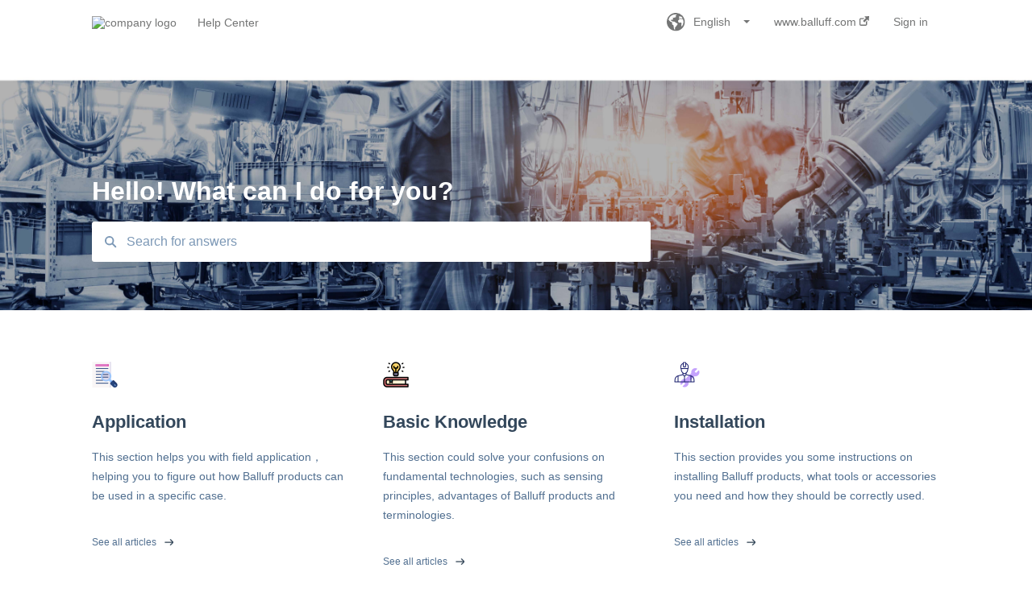

--- FILE ---
content_type: text/html; charset=UTF-8
request_url: https://kb.innovatingautomation.asia/en/index
body_size: 7108
content:
<!doctype html><html lang="en"><head>
    
    <meta charset="utf-8">
    
    <title>
      Help Center
    </title>
    
    <meta name="description" content="Help Center">
    <meta name="viewport" content="width=device-width, initial-scale=1">

    <script src="/hs/hsstatic/jquery-libs/static-1.1/jquery/jquery-1.7.1.js"></script>
<script>hsjQuery = window['jQuery'];</script>
    <meta property="og:description" content="">
    <meta property="og:title" content="帮助中心">
    <meta name="twitter:description" content="">
    <meta name="twitter:title" content="帮助中心">

    

    

    <link rel="stylesheet" href="/hs/hsstatic/ContentIcons/static-1.198/fontawesome/5.0.10/css/fontawesome-all.min.css">
<style>
a.cta_button{-moz-box-sizing:content-box !important;-webkit-box-sizing:content-box !important;box-sizing:content-box !important;vertical-align:middle}.hs-breadcrumb-menu{list-style-type:none;margin:0px 0px 0px 0px;padding:0px 0px 0px 0px}.hs-breadcrumb-menu-item{float:left;padding:10px 0px 10px 10px}.hs-breadcrumb-menu-divider:before{content:'›';padding-left:10px}.hs-featured-image-link{border:0}.hs-featured-image{float:right;margin:0 0 20px 20px;max-width:50%}@media (max-width: 568px){.hs-featured-image{float:none;margin:0;width:100%;max-width:100%}}.hs-screen-reader-text{clip:rect(1px, 1px, 1px, 1px);height:1px;overflow:hidden;position:absolute !important;width:1px}
</style>


    


    


<meta http-equiv="content-language" content="en">
<meta property="og:type" content="article">


<link rel="alternate" hreflang="en" href="https://kb.innovatingautomation.asia/en/index">
<link rel="alternate" hreflang="ja" href="https://kb.innovatingautomation.asia/ja/index">
<link rel="alternate" hreflang="ko" href="https://kb.innovatingautomation.asia/ko/index">
<link rel="alternate" hreflang="zh-cn" href="https://kb.innovatingautomation.asia/zh-cn/index">
    
      <link rel="shortcut icon" href="https://kb.innovatingautomation.asia/hubfs/1080x1080%20round.png">
    
    <link href="//7052064.fs1.hubspotusercontent-na1.net/hubfs/7052064/hub_generated/template_assets/DEFAULT_ASSET/1767118688459/template_main.css" rel="stylesheet">
    <link href="//7052064.fs1.hubspotusercontent-na1.net/hubfs/7052064/hub_generated/template_assets/DEFAULT_ASSET/1767118684047/template__support-form.min.css" rel="stylesheet">
    <script type="text/javascript" src="//7052064.fs1.hubspotusercontent-na1.net/hubfs/7052064/hub_generated/template_assets/DEFAULT_ASSET/1767118686460/template_kbdom.min.js"></script>
    <style type="text/css" data-preview-theme="true">
      .kb-article, .kb-search__suggestions__article-content, .kb-search-results__description {
        font-family: georgia, palatino;
      }
      h1, h2, h3, h3 a, h4, h4 a, h5, h6, .kb__text-link, .kb__text-link-small, .kb-header, .kb-sticky-footer,
      .kb-search__suggestions__article-title, .kb-search-results__title,
      #hs_form_target_kb_support_form input.hs-button, #hs_form_target_kb_support_form label, input, select, textarea, #hs_form_target_kb_support_form .hs-field-desc, #hs_form_target_kb_support_form .hs-richtext p {
        font-family: helvetica;
      }
      a,
      .kb-search__suggestions__breadcrumb,
      .kb-header__nav .kbui-dropdown__link {
        color: #2d3e50;
      }
      .kb-header,
      .kb-header a,
      .kb-header button.kb-button--link {
        color: #747575;
      }
      .kb-header svg * {
        fill: #747575;
      }
      .kb-search-section {
        background-color: #ffffff;
      }
      .kb-search-section__title {
        color: #ffffff;
      }
      .kb-search-section-with-image {
        background-image: url(https://kb.innovatingautomation.asia/hubfs/Scattered%20Image/Knowledge%20Base%20BG5.jpg);
        background-size: cover;
        color: #ffffff;
        position: relative;
      }
      .kb-search-section-with-gradient {
        background-color: ;
        background-image: linear-gradient(180deg, #ffffff 0%, transparent 97%);
      }
      .kb-mobile-search-section {
        background-color: #ffffff;
      }
      .kb-search__suggestions a:hover,
      .kb-search__suggestions a:focus,
      .kb-category-menu li.active > a,
      .kb-category-menu li > a:hover {
        background-color: rgba(45, 62, 80, .1);
      }
      .kb-theme--cards .kb-category-menu li.active > a,
      .kb-theme--cards .kb-category-menu li > a:hover {
        background-color: transparent;
      }
      .kb-breadcrumbs > ol > li > span,
      .kb-breadcrumbs > ol > li > a > span,
      .kb-breadcrumbs > .kb-breadcrumbs__mobile-back a {
        font-family: helvetica;
      }
      .kb-breadcrumbs__arrow--left * {
        fill: #2d3e50
      }
      .kb-sidebar .kb-category-menu a,
      .kb-mobile-menu .kb-mobile-menu__current-page,
      .kb-mobile-menu ul > li > a {
        font-family: helvetica;
      }
      .kb-header__logo img {
        max-height: 40px;
      }
      .kb-footer__logo img {
        max-height: 24px;
      }
      /* SVG SUPPORT */
      .kb-header__logo img[src$=".svg"] {
        height: 40px;
      }
      .kb-footer__logo img[src$=".svg"] {
        height: 24px;
      }
      /* MOBILE STYLES */
      .kb-mobile-menu,
      .kb-mobile-search__bar {
        background-color: #ffffff;
      }
      .kb-mobile-menu a,
      .kb-mobile-menu__current-page,
      .kb-mobile-search__input,
      .kb-search--open .kb-mobile-search__input {
        color: #111111
      }
      .kb-mobile-search__input::-webkit-input-placeholder {
        color: #111111
      }
      .kb-mobile-search__input::-moz-placeholder {
        color: #111111
      }
      .kb-mobile-search__input:-ms-input-placeholder {
        color: #111111
      }
      .kb-mobile-search__input:-moz-placeholder {
        color: #111111
      }
      .kb-mobile-search__mag * {
        fill: #111111
      }
      .kb-mobile-menu__arrow *,
      .kb-mobile-search__close * {
        stroke: #111111
      }
      @media (max-width: 767px) {
        .kb-header__nav {
          background-color: #ffffff
        }
        .kb-header,
        .kb-header a {
          color: #111111;
        }
        .kb-header svg * {
          fill: #111111;
        }
        .kb-theme--content.kb-page--index .kb-header__nav-toggle svg *,
        .kb-theme--content.kb-page--index .kb-header__nav-close svg *,
        .kb-theme--tiles.kb-page--index .kb-header__nav-toggle svg *,
        .kb-theme--tiles.kb-page--index .kb-header__nav-close svg *,
        .kb-theme--minimal .kb-header__nav-toggle svg *,
        .kb-theme--minimal .kb-header__nav-close svg *,
        .kb-theme--cards .kb-header__nav-toggle svg *,
        .kb-theme--cards .kb-header__nav-close svg *,
        .kb-theme--default .kb-header__nav-toggle svg *,
        .kb-theme--default .kb-header__nav-close svg * {
          fill: #747575;
        }
      }
    </style>
  <meta name="generator" content="HubSpot"></head>
  <body class="kb-theme--content kb-page--index">
    <header>
      
  
  

  

  

  <div class="kb-header" data-preview-id="kb-header">
    <div class="kb-header-inner" id="kb-header">
      <div class="kb-header__logo">
        
          <a href="https://kb.innovatingautomation.asia/en/index">
            <img src="https://kb.innovatingautomation.asia/hs-fs/hubfs/Balluff_Logo.png?height=120&amp;name=Balluff_Logo.png" alt="company logo">
          </a>
        
      </div>
      <a class="kb-header__title" href="/en/index">
        Help Center
      </a>
      <nav id="kb-header__nav" class="kb-header__nav" role="navigation">
        <ul>
          
            <div class="kb-header__lang-switcher-container">
              <button class="kb-header__lang-switcher-toggle kb-button--link" data-kbui-dropdown-contents="lang-switcher">
                <div class="kb-header__lang-switcher-inner">
                  <div class="kb-header__lang-switcher-icon">
                    
    <svg width="23" height="23" xmlns="http://www.w3.org/2000/svg" xmlns:xlink="http://www.w3.org/1999/xlink">
      <g fill-rule="evenodd">
        <path d="M18.6 17.07a3.86 3.86 0 01-.5-2.35c.07-.45.24-.89.28-1.34.04-.46-.08-.97-.46-1.23-.8-.56-2 .43-2.84-.07a1.85 1.85 0 01-.58-.67c-.23-.4-.47-.8-.52-1.25-.05-.45.15-.96.57-1.12.1-.05.22-.07.3-.14.16-.13.14-.38.2-.58.14-.51.76-.69 1.3-.78.5-.08 1-.17 1.5-.11.78.09 1.54.5 2.29.67a9.49 9.49 0 01-1.53 8.97m-5.54-2.26c-.34.46-.82.81-1.14 1.3-.2.3-.34.67-.6.94-.21.22-.5.37-.72.59-.37.37-.5.93-.45 1.46.05.52.25 1.02.45 1.5v.02a9.53 9.53 0 01-1.5-.22c-.28-1.34-.5-2.7-.64-4.07-.03-.27-.06-.55-.18-.8-.42-.75-1.71-.92-1.78-1.78-.03-.36.18-.68.3-1.01.1-.34.07-.8-.26-.93l-.3-.07c-.34-.1-.5-.47-.75-.71-.31-.3-.84-.01-1.2-.24-.36-.23-.49-.65-.84-.87-.36-.23-.67-.74-.37-1.03-.36 0-.7-.13-1-.33A9.4 9.4 0 019.5 1.87c.06.03.1.06.17.08.43.15.9 0 1.35-.08.45-.06 1 0 1.22.4.05.1.08.23.06.34-.08.39-.6.45-.97.6-.33.13-.6.4-.73.74.28.08.57.16.78.36.2.2.31.53.15.77-.16.25-.5.28-.8.33-.88.17-1.72.8-2.59.57-.2-.06-.39-.16-.6-.15-.2 0-.42.2-.36.39.47.23 1.03.71.76 1.17-.16.28-.6.36-.7.67-.1.29.03.75-.27.78-.1 0-.2-.07-.29-.13a1.4 1.4 0 00-1.55-.01c-.1.07-.2.16-.24.28-.1.3.23.59.54.66.31.08.66.06.93.23.4.25.53.86.98.96.26.06.51-.07.76-.13.74-.2 1.51.17 2.13.62.61.45 1.17 1.01 1.87 1.3.4.17.86.26 1.12.6.36.44.19 1.12-.15 1.59m1.91-8.54c.23-.34.93-.4.8-.79-.4-.05-.69-.53-.56-.91a.74.74 0 011-.4c.22.12.35.34.55.5.19.14.5.2.65.01.06-.08.08-.19.1-.3 0-.06.03-.12.04-.19l.33.3a9.5 9.5 0 011.7 2.34c-.4.14-.84.26-1.25.16-.37-.1-.7-.35-1.07-.37-.33-.03-.65.12-.95.25-.3.14-.64.25-.96.16-.32-.1-.56-.49-.38-.76m7.35 3.92l-.07-.54-.06-.4a12 12 0 00-.15-.7l-.04-.17a11.3 11.3 0 00-1.53-3.43l-.07-.1a11.33 11.33 0 00-1.31-1.57A11.11 11.11 0 009.53.14L9.19.2a11.7 11.7 0 00-2.84.91l-.22.1a9.2 9.2 0 00-1.31.8c-.17.1-.33.23-.49.35l-.3.24A10.77 10.77 0 002 4.83l-.1.12c-.39.59-.72 1.21-1 1.86v.02a11.11 11.11 0 008.62 15.4 13.47 13.47 0 001.7.13 11.1 11.1 0 007.89-3.26 11.74 11.74 0 001.11-1.32l.05-.06.5-.74.08-.14.38-.72.1-.22a13.39 13.39 0 00.62-1.63l.11-.44c.05-.19.1-.37.13-.55l.09-.6.05-.43a10.92 10.92 0 000-2.06" id="a" />
      </g>
    </svg>
  
                  </div>
                  <div class="kb-header__lang-switcher__selected-lang">
                    
    English
  
                  </div>
                  <div class="kb-header__lang-switcher__caret"></div>
                </div>
              </button>
              <div class="kbui-dropdown-contents" data-kbui-dropdown-name="lang-switcher">
                <div class="kb-header__langs-dropdown">
                  <ul>
                    
                      
                    
                      
                        <li>
                          <a href="https://kb.innovatingautomation.asia/ja/index" class="kbui-dropdown__link">
                            <div class="kb-header__langs-dropdown__link-content">
                              
    日本語
  
                            </div>
                          </a>
                        </li>
                      
                    
                      
                        <li>
                          <a href="https://kb.innovatingautomation.asia/ko/index" class="kbui-dropdown__link">
                            <div class="kb-header__langs-dropdown__link-content">
                              
    한국어
  
                            </div>
                          </a>
                        </li>
                      
                    
                      
                        <li>
                          <a href="https://kb.innovatingautomation.asia/zh-cn/index" class="kbui-dropdown__link">
                            <div class="kb-header__langs-dropdown__link-content">
                              
    简体中文
  
                            </div>
                          </a>
                        </li>
                      
                    
                  </ul>
                </div>
              </div>
            </div>
          
          
            
<li class="kb-header__company-website-link">
  <a href="//balluff.com" target="_blank" rel="noopener">
    www.balluff.com
    <svg width="12" height="12" xmlns="http://www.w3.org/2000/svg">
      <path d="M8.11 10.223V7.0472l1.308-1.3077v4.4835c0 .9323-.7628 1.6952-1.6953 1.6952H1.6952C.7628 11.9182 0 11.1553 0 10.223V4.1955C0 3.2628.7628 2.5 1.6952 2.5h4.4833L4.8707 3.8082H1.6952c-.2099 0-.3872.1771-.3872.3873v6.0275c0 .2098.1773.387.3872.387h6.0275c.21 0 .3873-.1772.3873-.387zM5.9428.4417L12.0137 0l-.442 6.0708L9.6368 4.136 6.0925 7.68 4.3333 5.9207l3.544-3.5442L5.9428.4417z" fill="#2d3e50" />
    </svg>
  </a>
</li>

          
          
          
          
            
              
  <li class="kb-header__sign-in-link"><a href="/_hcms/mem/login?redirect_url=/en/index/">Sign in</a></li>

            
          
        </ul>
      </nav>
      
        <nav id="kb-header__langs-nav" class="kb-header__nav kb-header__langs-nav" role="navigation">
          <ul>
            
              
            
              
                <li>
                  <a href="https://kb.innovatingautomation.asia/ja/index">
    日本語
  </a>
                </li>
              
            
              
                <li>
                  <a href="https://kb.innovatingautomation.asia/ko/index">
    한국어
  </a>
                </li>
              
            
              
                <li>
                  <a href="https://kb.innovatingautomation.asia/zh-cn/index">
    简体中文
  </a>
                </li>
              
            
          </ul>
        </nav>
      
      <div class="kb-header__nav-controls-container">
        <button id="kb-header__close-target" class="kb-header__nav-close" role="button" aria-label="Close main navigation menu" aria-controls="kb-header__nav kb-header__langs-nav">
          <span class="kb-icon close" aria-hidden="true">
            <svg width="16" height="17" xmlns="http://www.w3.org/2000/svg">
              <g fill="#2D3E50" fill-rule="nonzero">
                <path d="M15.07107 1.42893c.59587.59588.88893 1.23239.0505 2.07081L2.99975 15.62158c-.83842.83842-1.48089.5394-2.0708-.05051C.33305 14.97519.04 14.33868.87841 13.50026L13.00026 1.37842c.83842-.83842 1.48089-.5394 2.0708.05051z" />
                <path d="M15.07107 15.57107c-.59588.59587-1.23239.88893-2.07081.0505L.87842 3.49975C.04 2.66132.33902 2.01885.92893 1.42894 1.52481.83305 2.16132.54 2.99974 1.37841l12.12184 12.12184c.83842.83842.5394 1.48089-.05051 2.0708z" />
              </g>
            </svg>
          </span>
        </button>
        
          <button id="kb-header__langs-nav-target" class="kb-header__nav-toggle" role="button" aria-controls="kb-header__langs-nav">
            <span class="kb-icon langs">
              
    <svg width="23" height="23" xmlns="http://www.w3.org/2000/svg" xmlns:xlink="http://www.w3.org/1999/xlink">
      <g fill-rule="evenodd">
        <path d="M18.6 17.07a3.86 3.86 0 01-.5-2.35c.07-.45.24-.89.28-1.34.04-.46-.08-.97-.46-1.23-.8-.56-2 .43-2.84-.07a1.85 1.85 0 01-.58-.67c-.23-.4-.47-.8-.52-1.25-.05-.45.15-.96.57-1.12.1-.05.22-.07.3-.14.16-.13.14-.38.2-.58.14-.51.76-.69 1.3-.78.5-.08 1-.17 1.5-.11.78.09 1.54.5 2.29.67a9.49 9.49 0 01-1.53 8.97m-5.54-2.26c-.34.46-.82.81-1.14 1.3-.2.3-.34.67-.6.94-.21.22-.5.37-.72.59-.37.37-.5.93-.45 1.46.05.52.25 1.02.45 1.5v.02a9.53 9.53 0 01-1.5-.22c-.28-1.34-.5-2.7-.64-4.07-.03-.27-.06-.55-.18-.8-.42-.75-1.71-.92-1.78-1.78-.03-.36.18-.68.3-1.01.1-.34.07-.8-.26-.93l-.3-.07c-.34-.1-.5-.47-.75-.71-.31-.3-.84-.01-1.2-.24-.36-.23-.49-.65-.84-.87-.36-.23-.67-.74-.37-1.03-.36 0-.7-.13-1-.33A9.4 9.4 0 019.5 1.87c.06.03.1.06.17.08.43.15.9 0 1.35-.08.45-.06 1 0 1.22.4.05.1.08.23.06.34-.08.39-.6.45-.97.6-.33.13-.6.4-.73.74.28.08.57.16.78.36.2.2.31.53.15.77-.16.25-.5.28-.8.33-.88.17-1.72.8-2.59.57-.2-.06-.39-.16-.6-.15-.2 0-.42.2-.36.39.47.23 1.03.71.76 1.17-.16.28-.6.36-.7.67-.1.29.03.75-.27.78-.1 0-.2-.07-.29-.13a1.4 1.4 0 00-1.55-.01c-.1.07-.2.16-.24.28-.1.3.23.59.54.66.31.08.66.06.93.23.4.25.53.86.98.96.26.06.51-.07.76-.13.74-.2 1.51.17 2.13.62.61.45 1.17 1.01 1.87 1.3.4.17.86.26 1.12.6.36.44.19 1.12-.15 1.59m1.91-8.54c.23-.34.93-.4.8-.79-.4-.05-.69-.53-.56-.91a.74.74 0 011-.4c.22.12.35.34.55.5.19.14.5.2.65.01.06-.08.08-.19.1-.3 0-.06.03-.12.04-.19l.33.3a9.5 9.5 0 011.7 2.34c-.4.14-.84.26-1.25.16-.37-.1-.7-.35-1.07-.37-.33-.03-.65.12-.95.25-.3.14-.64.25-.96.16-.32-.1-.56-.49-.38-.76m7.35 3.92l-.07-.54-.06-.4a12 12 0 00-.15-.7l-.04-.17a11.3 11.3 0 00-1.53-3.43l-.07-.1a11.33 11.33 0 00-1.31-1.57A11.11 11.11 0 009.53.14L9.19.2a11.7 11.7 0 00-2.84.91l-.22.1a9.2 9.2 0 00-1.31.8c-.17.1-.33.23-.49.35l-.3.24A10.77 10.77 0 002 4.83l-.1.12c-.39.59-.72 1.21-1 1.86v.02a11.11 11.11 0 008.62 15.4 13.47 13.47 0 001.7.13 11.1 11.1 0 007.89-3.26 11.74 11.74 0 001.11-1.32l.05-.06.5-.74.08-.14.38-.72.1-.22a13.39 13.39 0 00.62-1.63l.11-.44c.05-.19.1-.37.13-.55l.09-.6.05-.43a10.92 10.92 0 000-2.06" id="a" />
      </g>
    </svg>
  
            </span>
          </button>
        
        <button id="kb-header__main-nav-target" class="kb-header__nav-toggle" role="button" aria-label="Open main navigation menu" aria-controls="kb-header__nav">
          <span class="kb-icon menu">
            <svg width="25" height="17" xmlns="http://www.w3.org/2000/svg">
              <g fill="#2D3E50" fill-rule="nonzero">
                <path d="M24.56897 2.295c0 .85-.2931 1.513-1.72414 1.513H2.15517C.72414 3.808.43103 3.1365.43103 2.295c0-.85.2931-1.513 1.72414-1.513h20.68966c1.43103 0 1.72414.6715 1.72414 1.513zM24.56897 8.8315c0 .85-.2931 1.513-1.72414 1.513H2.15517c-1.43103 0-1.72414-.6715-1.72414-1.513 0-.85.2931-1.513 1.72414-1.513h20.68966c1.43103 0 1.72414.6715 1.72414 1.513zM24.56897 15.3595c0 .85-.2931 1.513-1.72414 1.513H2.15517c-1.43103 0-1.72414-.6715-1.72414-1.513 0-.85.2931-1.513 1.72414-1.513h20.68966c1.43103 0 1.72414.6715 1.72414 1.513z" />
              </g>
            </svg>
          </span>
        </button>
    </div>
    </div>
  </div>
  <!-- Mobile Menu -->
  <div class="kb-mobile-search-section">
    <div class="kb-mobile-header">
      <div class="kb-mobile-menu">
        <div class="kb-mobile-menu__current-page">
          
            
              
            
          
            
              
            
          
            
              
            
          
            
              
            
          
            
              
            
          
            
              
            
          
            
              
            
          
          <svg class="kb-mobile-menu__arrow" width="12" height="7" xmlns="http://www.w3.org/2000/svg">
            <path d="M10.6817 1.6816l-4.5364 4-4.5364-3.9315" stroke="#00A38D" stroke-width="2" fill="none" fill-rule="evenodd" stroke-linecap="round" stroke-linejoin="round" />
          </svg>
        </div>
        <ul>
          
          <li>
            
            
            <a href="/en/index/application">
              Application
            </a>
            <ul>
              
            </ul>
          </li>
          
          <li>
            
            
            <a href="/en/index/basic-knowledge">
              Basic Knowledge
            </a>
            <ul>
              
            </ul>
          </li>
          
          <li>
            
            
            <a href="/en/index/installation">
              Installation
            </a>
            <ul>
              
            </ul>
          </li>
          
          <li>
            
            
            <a href="/en/index/sales-faqs">
              Sales FAQs
            </a>
            <ul>
              
            </ul>
          </li>
          
          <li>
            
            
            <a href="/en/index/selection">
              Selection
            </a>
            <ul>
              
            </ul>
          </li>
          
          <li>
            
            
            <a href="/en/index/function-consultancy">
              Function consultancy
            </a>
            <ul>
              
            </ul>
          </li>
          
          <li>
            
            
            <a href="/en/index/commissioning">
              Commissioning
            </a>
            <ul>
              
            </ul>
          </li>
          
        </ul>
      </div>
      <div class="kb-mobile-search kb-search" kb-language-tag="en" kb-group-id="27845069729">
        <div class="kb-mobile-search__placeholder"></div>
        <div class="kb-mobile-search__box">
          <div class="kb-mobile-search__bar">
            <svg class="kb-mobile-search__mag" width="15" height="15" xmlns="http://www.w3.org/2000/svg">
              <path d="M14.02 12.672l-3.64-3.64a5.687 5.687 0 0 0 1.06-3.312A5.726 5.726 0 0 0 5.72 0 5.726 5.726 0 0 0 0 5.72a5.726 5.726 0 0 0 5.72 5.72 5.687 5.687 0 0 0 3.311-1.06l3.641 3.64a.95.95 0 0 0 1.348 0 .953.953 0 0 0 0-1.348zm-8.3-3.139a3.813 3.813 0 1 1 0-7.626 3.813 3.813 0 0 1 0 7.626z" fill="#4A4A4A" fill-rule="evenodd" />
            </svg>
            <form action="/en/index/kb-search-results">
              <input type="text" class="kb-mobile-search__input kb-search__input" name="term" autocomplete="off" placeholder="Search for answers">
              <input type="hidden" name="ref" value="">
            </form>
            <svg class="kb-mobile-search__close" width="14" height="14" xmlns="http://www.w3.org/2000/svg">
              <g stroke="#4A4A4A" stroke-width="2" fill="none" fill-rule="evenodd" stroke-linecap="round" stroke-linejoin="round">
                <path d="M1 12.314L12.314 1M12.314 12.314L1 1" />
              </g>
            </svg>
          </div>
          <ul class="kb-search__suggestions"></ul>
        </div>
      </div>
    </div>
  </div>

  <script>
    kbDom.whenReady(function() {
          // Mobile Nav Menu
          var mobileToggle = function() {
            var navMenuOpen = document.getElementById('kb-header__main-nav-target');
            var langNavOpen = document.getElementById('kb-header__langs-nav-target');
            var navClose = document.getElementById('kb-header__close-target');

            navMenuOpen.addEventListener('click',function() {
              document.body.classList.toggle('kb-header__main-nav-open');
            });

            if (langNavOpen) {
            langNavOpen.addEventListener('click',function() {
              document.body.classList.toggle('kb-header__lang-nav-open');
            });
            }

            navClose.addEventListener('click',function() {
              document.body.classList.remove('kb-header__main-nav-open');
              document.body.classList.remove('kb-header__lang-nav-open');
            });

          };
          window.addEventListener('click', mobileToggle);
          mobileToggle();

      kbDom.initDropdown(document.querySelector('[data-kbui-dropdown-contents="lang-switcher"]'))

      // Mobile Cat Menu
      document.querySelector('.kb-mobile-menu__current-page').addEventListener('click',function() {
        document.querySelector('.kb-mobile-header').classList.toggle('menu-open');
      });
      document.querySelector('.kb-mobile-search__mag').addEventListener('click',function() {
        document.querySelector('.kb-mobile-header').classList.toggle('search-open');
        if (document.querySelector('.kb-mobile-header').classList.contains('search-open')) {
          document.querySelector('.kb-mobile-search__input').focus();
        }
      });
      document.querySelector('.kb-mobile-search__close').addEventListener('click',function() {
        document.querySelector('.kb-mobile-header').classList.remove('search-open');
      });
    });
  </script>
  
<div class="kb-search-section kb-search-section--full kb-search-section-with-image " data-preview-id="kb-search-section">
  <div class="kb-search-section__content content-container">
    <h1 class="kb-search-section__title">
      <div class="kb-search-section__title_inner" data-preview-id="kb-search-title">
        Hello! What can I do for you?
      </div>
    </h1>
    <div class="kb-search" kb-language-tag="en" kb-group-id="27845069729">
      <div class="kb-search__placeholder"></div>
      <div class="kb-search__box">
        <div class="kb-search__bar">
          <svg class="kb-search__mag" width="15" height="15" xmlns="http://www.w3.org/2000/svg">
            <path d="M14.02 12.672l-3.64-3.64a5.687 5.687 0 0 0 1.06-3.312A5.726 5.726 0 0 0 5.72 0 5.726 5.726 0 0 0 0 5.72a5.726 5.726 0 0 0 5.72 5.72 5.687 5.687 0 0 0 3.311-1.06l3.641 3.64a.95.95 0 0 0 1.348 0 .953.953 0 0 0 0-1.348zm-8.3-3.139a3.813 3.813 0 1 1 0-7.626 3.813 3.813 0 0 1 0 7.626z" fill="#4A4A4A" fill-rule="evenodd" />
          </svg>
          <form action="/en/index/kb-search-results">
            <input type="text" class="kb-search__input" name="term" autocomplete="off" placeholder="Search for answers" required>
          </form>
          <svg class="kb-search__close" width="14" height="14" xmlns="http://www.w3.org/2000/svg">
            <g stroke="#4A4A4A" stroke-width="2" fill="none" fill-rule="evenodd" stroke-linecap="round" stroke-linejoin="round">
              <path d="M1 12.314L12.314 1M12.314 12.314L1 1" />
            </g>
          </svg>
        </div>
        <ul class="kb-search__suggestions"></ul>
      </div>
    </div>
  </div>
</div>

    </header>
    <main data-preview-id="kb-index-categories-container">
      
<div>
  <div class="content-container">
    
      
<div class="kb-index kb-index--content  ">
  
    
      <div id="kb-index__category-29227313080" class="kb-index__category kb-index__category--3col" data-preview-id="kb-index__category-29227313080">
        
          <img src="https://kb.innovatingautomation.asia/hubfs/Knowledge%20Base/Pic_background%20and%20icon/knowledge%20base_icon/application_%E5%BA%94%E7%94%A8%E9%97%AE%E9%A2%98.png" class="kb-index__category-icon">
        
        <h3>Application</h3>
        <h6 class="kb-index__category-description">
          This section helps you with field application， helping you to figure out how Balluff products can be used in a specific case.
        </h6>
        <ul>
          
          
          
          
        </ul>
        
        
        <a class="kb-index__see-all-link kb__text-link-small" href="/en/index/application">See all articles</a>
      </div>
    
      <div id="kb-index__category-29233319161" class="kb-index__category kb-index__category--3col" data-preview-id="kb-index__category-29233319161">
        
          <img src="https://kb.innovatingautomation.asia/hubfs/Knowledge%20Base/Pic_background%20and%20icon/knowledge%20base_icon/basic%20knowledge_%E5%9F%BA%E7%A1%80%E7%9F%A5%E8%AF%86.png" class="kb-index__category-icon">
        
        <h3>Basic Knowledge</h3>
        <h6 class="kb-index__category-description">
          This section could solve your confusions on fundamental technologies, such as sensing principles, advantages of Balluff products and terminologies.
        </h6>
        <ul>
          
          
          
          
        </ul>
        
        
        <a class="kb-index__see-all-link kb__text-link-small" href="/en/index/basic-knowledge">See all articles</a>
      </div>
    
      <div id="kb-index__category-29233319175" class="kb-index__category kb-index__category--3col" data-preview-id="kb-index__category-29233319175">
        
          <img src="https://kb.innovatingautomation.asia/hubfs/Knowledge%20Base/Pic_background%20and%20icon/knowledge%20base_icon/intallation_%E5%AE%89%E8%A3%85%E6%93%8D%E4%BD%9C.png" class="kb-index__category-icon">
        
        <h3>Installation</h3>
        <h6 class="kb-index__category-description">
          This section provides you some instructions on installing Balluff products, what tools or accessories you need and how they should be correctly used.
        </h6>
        <ul>
          
          
          
          
        </ul>
        
        
        <a class="kb-index__see-all-link kb__text-link-small" href="/en/index/installation">See all articles</a>
      </div>
    
      <div id="kb-index__category-29232778735" class="kb-index__category kb-index__category--3col" data-preview-id="kb-index__category-29232778735">
        
          <img src="https://kb.innovatingautomation.asia/hubfs/Knowledge%20Base/Pic_background%20and%20icon/knowledge%20base_icon/sales%20problem_%E9%94%80%E5%94%AE%E9%97%AE%E9%A2%98.png" class="kb-index__category-icon">
        
        <h3>Sales FAQs</h3>
        <h6 class="kb-index__category-description">
          This section is expected to offer answers to frequently asked questions that our sales people get, like product replacement, difference and advantages
        </h6>
        <ul>
          
          
          
          
        </ul>
        
        
        <a class="kb-index__see-all-link kb__text-link-small" href="/en/index/sales-faqs">See all articles</a>
      </div>
    
      <div id="kb-index__category-29233319190" class="kb-index__category kb-index__category--3col" data-preview-id="kb-index__category-29233319190">
        
          <img src="https://kb.innovatingautomation.asia/hubfs/Knowledge%20Base/Pic_background%20and%20icon/knowledge%20base_icon/select_%E9%80%89%E5%9E%8B%E9%97%AE%E9%A2%98.png" class="kb-index__category-icon">
        
        <h3>Selection</h3>
        <h6 class="kb-index__category-description">
          This section helps when you are blank about product selection. Which combination should you choose for identifcation, how you select an IO-Link module
        </h6>
        <ul>
          
          
          
          
        </ul>
        
        
        <a class="kb-index__see-all-link kb__text-link-small" href="/en/index/selection">See all articles</a>
      </div>
    
      <div id="kb-index__category-29232779649" class="kb-index__category kb-index__category--3col" data-preview-id="kb-index__category-29232779649">
        
          <img src="https://kb.innovatingautomation.asia/hubfs/Knowledge%20Base/Pic_background%20and%20icon/knowledge%20base_icon/consulting_%E5%8A%9F%E8%83%BD%E5%92%A8%E8%AF%A2.png" class="kb-index__category-icon">
        
        <h3>Function consultancy</h3>
        <h6 class="kb-index__category-description">
          This section gives you some ideas about what features and functions of Balluff products.  
        </h6>
        <ul>
          
          
          
          
        </ul>
        
        
        <a class="kb-index__see-all-link kb__text-link-small" href="/en/index/function-consultancy">See all articles</a>
      </div>
    
      <div id="kb-index__category-29232779654" class="kb-index__category kb-index__category--3col" data-preview-id="kb-index__category-29232779654">
        
          <img src="https://kb.innovatingautomation.asia/hubfs/Knowledge%20Base/Pic_background%20and%20icon/knowledge%20base_icon/commissioning_%E8%B0%83%E8%AF%95%E9%97%AE%E9%A2%98.png" class="kb-index__category-icon">
        
        <h3>Commissioning</h3>
        <h6 class="kb-index__category-description">
          This section instructs you on commissioning the products. What you need to pay attention to and what tricks you could use to facilitate the job.
        </h6>
        <ul>
          
          
          
          
        </ul>
        
        
        <a class="kb-index__see-all-link kb__text-link-small" href="/en/index/commissioning">See all articles</a>
      </div>
    
  
</div>
    
  </div>
</div>

    </main>
    <footer>
      





 




  
    
  




  


<div class="kb-sticky-footer" data-preview-id="kb-footer">
  <div class="kb-footer">
    
      <div class="kb-footer__center-aligned-content">
        
        
          <div class="kb-footer__title">Balluff Automation</div>
        
        
      </div>
    
    
      <div class="kb-footer__links-container">
        <ul class="kb-footer__links columns__two">
          
            
<li class="kb-footer__company-website-link">
  <a href="//balluff.com" target="_blank" rel="noopener">
    www.balluff.com
    <svg width="12" height="12" xmlns="http://www.w3.org/2000/svg">
      <path d="M8.11 10.223V7.0472l1.308-1.3077v4.4835c0 .9323-.7628 1.6952-1.6953 1.6952H1.6952C.7628 11.9182 0 11.1553 0 10.223V4.1955C0 3.2628.7628 2.5 1.6952 2.5h4.4833L4.8707 3.8082H1.6952c-.2099 0-.3872.1771-.3872.3873v6.0275c0 .2098.1773.387.3872.387h6.0275c.21 0 .3873-.1772.3873-.387zM5.9428.4417L12.0137 0l-.442 6.0708L9.6368 4.136 6.0925 7.68 4.3333 5.9207l3.544-3.5442L5.9428.4417z" fill="#2d3e50" />
    </svg>
  </a>
</li>

          
            
  <li class="kb-footer__sign-in-link"><a href="/_hcms/mem/login?redirect_url=/en/index/">Sign in</a></li>

          
        </ul>
      </div>
    
  </div>
</div>
    </footer>
    



<!-- Start of HubSpot Analytics Code -->
<script type="text/javascript">
var _hsq = _hsq || [];
_hsq.push(["setContentType", "listing-page"]);
_hsq.push(["setCanonicalUrl", "https:\/\/kb.innovatingautomation.asia\/en\/index"]);
_hsq.push(["setPageId", "27845069729"]);
_hsq.push(["setContentMetadata", {
    "contentPageId": null,
    "legacyPageId": null,
    "contentFolderId": null,
    "contentGroupId": 27845069729,
    "abTestId": null,
    "languageVariantId": null,
    "languageCode": null,
    
    
}]);
</script>

<script type="text/javascript" id="hs-script-loader" async defer src="/hs/scriptloader/7010809.js"></script>
<!-- End of HubSpot Analytics Code -->


<script type="text/javascript">
var hsVars = {
    render_id: "dbf6353f-2b17-4150-99b8-d6f9ec05cfd4",
    ticks: 1767425218983,
    page_id: 0,
    
    content_group_id: 27845069729,
    portal_id: 7010809,
    app_hs_base_url: "https://app.hubspot.com",
    cp_hs_base_url: "https://cp.hubspot.com",
    language: "en",
    analytics_page_type: "",
    scp_content_type: "",
    
    analytics_page_id: "27845069729",
    category_id: 6,
    folder_id: 0,
    is_hubspot_user: false
}
</script>


<script defer src="/hs/hsstatic/HubspotToolsMenu/static-1.432/js/index.js"></script>



    <script type="text/javascript" src="//7052064.fs1.hubspotusercontent-na1.net/hubfs/7052064/hub_generated/template_assets/DEFAULT_ASSET/1767118687456/template_purify.min.js"></script>
    <script type="text/javascript" src="//7052064.fs1.hubspotusercontent-na1.net/hubfs/7052064/hub_generated/template_assets/DEFAULT_ASSET/1767118685370/template_kb-search.min.js"></script>
    <script type="text/javascript" src="//7052064.fs1.hubspotusercontent-na1.net/hubfs/7052064/hub_generated/template_assets/DEFAULT_ASSET/1767118691309/template_sticky-header.min.js"></script>
    <script type="text/javascript" src="//7052064.fs1.hubspotusercontent-na1.net/hubfs/7052064/hub_generated/template_assets/DEFAULT_ASSET/1767118690543/template_smooth-anchors-scrolling.min.js"></script>
  
</body></html>